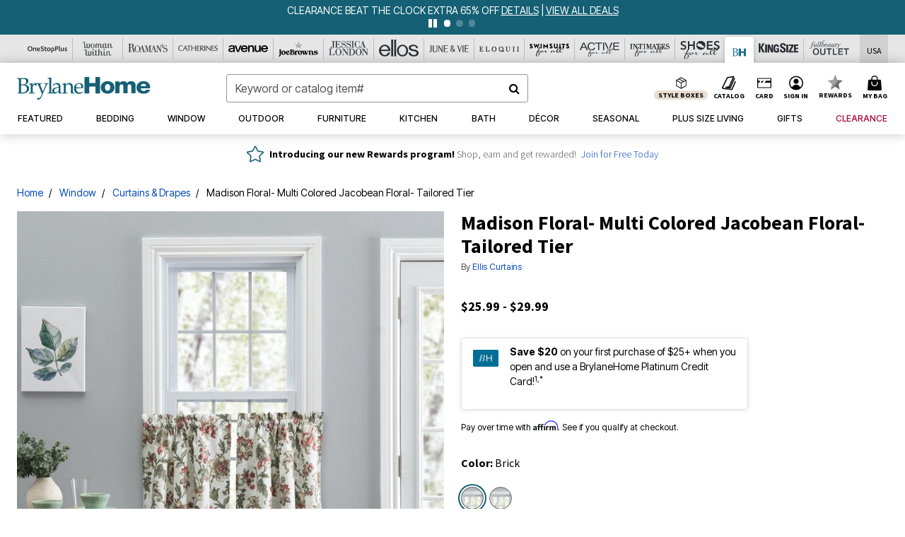

--- FILE ---
content_type: text/javascript; charset=utf-8
request_url: https://p.cquotient.com/pebble?tla=bbkt-oss&activityType=viewPage&callback=CQuotient._act_callback0&cookieId=abJgx6uKaKh9edDBgz3fCNlpFC&realm=BBKT&siteId=oss&instanceType=prd&referrer=&currentLocation=https%3A%2F%2Fwww.brylanehome.com%2Fproducts%2Fmadison-floral--multi-colored-jacobean-floral--tailored-tier%2F1078427.html&ls=true&_=1768619960025&v=v3.1.3&fbPixelId=__UNKNOWN__&json=%7B%22cookieId%22%3A%22abJgx6uKaKh9edDBgz3fCNlpFC%22%2C%22realm%22%3A%22BBKT%22%2C%22siteId%22%3A%22oss%22%2C%22instanceType%22%3A%22prd%22%2C%22referrer%22%3A%22%22%2C%22currentLocation%22%3A%22https%3A%2F%2Fwww.brylanehome.com%2Fproducts%2Fmadison-floral--multi-colored-jacobean-floral--tailored-tier%2F1078427.html%22%2C%22ls%22%3Atrue%2C%22_%22%3A1768619960025%2C%22v%22%3A%22v3.1.3%22%2C%22fbPixelId%22%3A%22__UNKNOWN__%22%7D
body_size: 269
content:
/**/ typeof CQuotient._act_callback0 === 'function' && CQuotient._act_callback0([{"k":"__cq_uuid","v":"abJgx6uKaKh9edDBgz3fCNlpFC","m":34128000},{"k":"__cq_seg","v":"0~0.00!1~0.00!2~0.00!3~0.00!4~0.00!5~0.00!6~0.00!7~0.00!8~0.00!9~0.00","m":2592000}]);